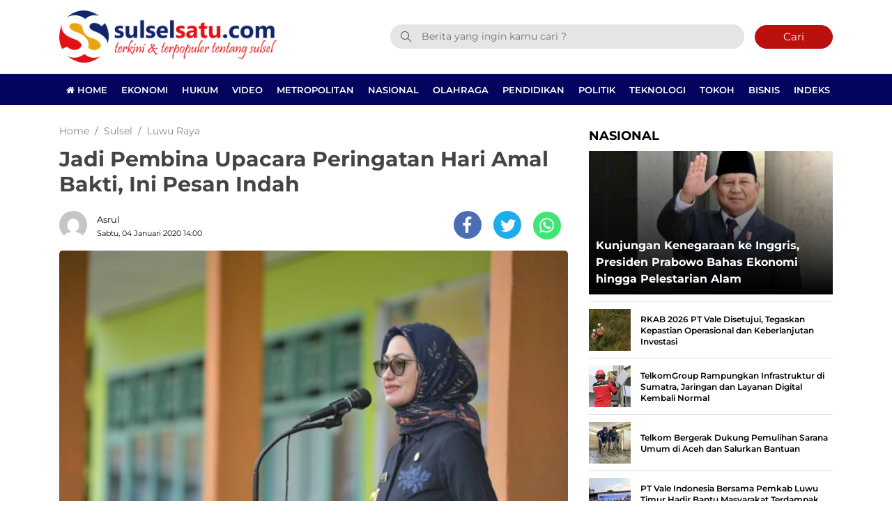

--- FILE ---
content_type: text/html; charset=UTF-8
request_url: https://www.sulselsatu.com/2020/01/04/sulsel/luwu-raya/jadi-pembina-upacara-peringatan-hari-amal-bakti-ini-pesan-indah.html
body_size: 12770
content:
<!DOCTYPE html> 
<html lang="id-ID"> 
<head>
<meta charset="utf-8">
<link rel="preload" href="https://cdn.sulselsatu.com/assets/desktop/css/styles.css?v=1.1.5" as="style" onload="this.rel='stylesheet'"> 
<link rel="preload" href="https://cdn.sulselsatu.com/assets/desktop/bootstrap/css/bootstrap.min.css" as="style" onload="this.rel='stylesheet'"> 
<link rel="preload" href="https://www.sulselsatu.com/assets/fonts/font-awesome.min.css" as="style" onload="this.rel='stylesheet'"> 
<link rel="preload" href="https://www.sulselsatu.com/assets/fonts/simple-line-icons.min.css" as="style" onload="this.rel='stylesheet'"> 
<link rel="preload" href="https://www.sulselsatu.com/assets/fonts/Simple-Line-Icons.woff2?v=2.4.0" as="font" type="font/woff2" crossorigin> 
<link rel="preload" href="https://www.sulselsatu.com/assets/fonts/fontawesome-webfont.woff2?v=4.7.0" as="font" type="font/woff2" crossorigin> 
<link rel="preload" href="https://cdn.sulselsatu.com/assets/desktop/js/jquery.min.js" as="script"> 
<link rel="preload" href="https://fonts.googleapis.com/css?family=Montserrat:300,400,500,600,700,800,900&display=swap" as="style" onload="this.rel='stylesheet'"> 
<link rel="preload" href="https://www.sulselsatu.com/media/cache/fvm/min/1765515325-css6e7ad341b0288dabd5947a2c9a8ca5283126886ee169ed97459afd8fd224f.css" as="style" media="all" /> 
<link rel="preload" href="https://www.sulselsatu.com/media/cache/fvm/min/1765515325-css9061352fdd3318c0aa56254d2ceda21fcdc3602f4d8535fc295bf941b2ed1.css" as="style" media="all" /> 
<link rel="preload" href="https://www.sulselsatu.com/media/cache/fvm/min/1765515325-css9439f25b145229935fff7f3c7ab6fdb4631bebf6b179a396ac757f0c991b4.css" as="style" media="all" /> 
<link rel="preload" href="https://www.sulselsatu.com/media/cache/fvm/min/1765515325-cssf5f818717111c3c744a597e2088f312f4f05c4feab5f51733384be2d4debf.css" as="style" media="all" /> 
<link rel="preload" href="https://www.sulselsatu.com/media/cache/fvm/min/1765515325-css166089c1c9bcd6e3eaf0034750c18b6bcd681cb53d387636a841594be1f52.css" as="style" media="all" /> 
<link rel="preload" href="https://www.sulselsatu.com/media/cache/fvm/min/1765515325-css0bc904c3590e961ea4378cee0fa6fd15302bd35512ed5efe1ac715ccc131d.css" as="style" media="all" /> 
<link rel="preload" href="https://www.sulselsatu.com/media/cache/fvm/min/1765515325-cssd8fdf90c07e9f7c33d747f6446f0473ec57f34bd91f569b2a4a0a2e43876d.css" as="style" media="all" /> 
<link rel="preload" href="https://www.sulselsatu.com/media/cache/fvm/min/1765515325-css2d6665141c068b5b99afa42839c7535902b07dc63648a0b1e94c2176d754b.css" as="style" media="all" /> 
<link rel="preload" href="https://www.sulselsatu.com/media/cache/fvm/min/1765515325-cssb7440bd58a4d5980b72980e88ad42722ab4bae06135c9ad17289a8db10ff6.css" as="style" media="all" />
<script data-cfasync="false">if(navigator.userAgent.match(/MSIE|Internet Explorer/i)||navigator.userAgent.match(/Trident\/7\..*?rv:11/i)){var href=document.location.href;if(!href.match(/[?&]iebrowser/)){if(href.indexOf("?")==-1){if(href.indexOf("#")==-1){document.location.href=href+"?iebrowser=1"}else{document.location.href=href.replace("#","?iebrowser=1#")}}else{if(href.indexOf("#")==-1){document.location.href=href+"&iebrowser=1"}else{document.location.href=href.replace("#","&iebrowser=1#")}}}}</script>
<script data-cfasync="false">class FVMLoader{constructor(e){this.triggerEvents=e,this.eventOptions={passive:!0},this.userEventListener=this.triggerListener.bind(this),this.delayedScripts={normal:[],async:[],defer:[]},this.allJQueries=[]}_addUserInteractionListener(e){this.triggerEvents.forEach(t=>window.addEventListener(t,e.userEventListener,e.eventOptions))}_removeUserInteractionListener(e){this.triggerEvents.forEach(t=>window.removeEventListener(t,e.userEventListener,e.eventOptions))}triggerListener(){this._removeUserInteractionListener(this),"loading"===document.readyState?document.addEventListener("DOMContentLoaded",this._loadEverythingNow.bind(this)):this._loadEverythingNow()}async _loadEverythingNow(){this._runAllDelayedCSS(),this._delayEventListeners(),this._delayJQueryReady(this),this._handleDocumentWrite(),this._registerAllDelayedScripts(),await this._loadScriptsFromList(this.delayedScripts.normal),await this._loadScriptsFromList(this.delayedScripts.defer),await this._loadScriptsFromList(this.delayedScripts.async),await this._triggerDOMContentLoaded(),await this._triggerWindowLoad(),window.dispatchEvent(new Event("wpr-allScriptsLoaded"))}_registerAllDelayedScripts(){document.querySelectorAll("script[type=fvmdelay]").forEach(e=>{e.hasAttribute("src")?e.hasAttribute("async")&&!1!==e.async?this.delayedScripts.async.push(e):e.hasAttribute("defer")&&!1!==e.defer||"module"===e.getAttribute("data-type")?this.delayedScripts.defer.push(e):this.delayedScripts.normal.push(e):this.delayedScripts.normal.push(e)})}_runAllDelayedCSS(){document.querySelectorAll("link[rel=fvmdelay]").forEach(e=>{e.setAttribute("rel","stylesheet")})}async _transformScript(e){return await this._requestAnimFrame(),new Promise(t=>{const n=document.createElement("script");let r;[...e.attributes].forEach(e=>{let t=e.nodeName;"type"!==t&&("data-type"===t&&(t="type",r=e.nodeValue),n.setAttribute(t,e.nodeValue))}),e.hasAttribute("src")?(n.addEventListener("load",t),n.addEventListener("error",t)):(n.text=e.text,t()),e.parentNode.replaceChild(n,e)})}async _loadScriptsFromList(e){const t=e.shift();return t?(await this._transformScript(t),this._loadScriptsFromList(e)):Promise.resolve()}_delayEventListeners(){let e={};function t(t,n){!function(t){function n(n){return e[t].eventsToRewrite.indexOf(n)>=0?"wpr-"+n:n}e[t]||(e[t]={originalFunctions:{add:t.addEventListener,remove:t.removeEventListener},eventsToRewrite:[]},t.addEventListener=function(){arguments[0]=n(arguments[0]),e[t].originalFunctions.add.apply(t,arguments)},t.removeEventListener=function(){arguments[0]=n(arguments[0]),e[t].originalFunctions.remove.apply(t,arguments)})}(t),e[t].eventsToRewrite.push(n)}function n(e,t){let n=e[t];Object.defineProperty(e,t,{get:()=>n||function(){},set(r){e["wpr"+t]=n=r}})}t(document,"DOMContentLoaded"),t(window,"DOMContentLoaded"),t(window,"load"),t(window,"pageshow"),t(document,"readystatechange"),n(document,"onreadystatechange"),n(window,"onload"),n(window,"onpageshow")}_delayJQueryReady(e){let t=window.jQuery;Object.defineProperty(window,"jQuery",{get:()=>t,set(n){if(n&&n.fn&&!e.allJQueries.includes(n)){n.fn.ready=n.fn.init.prototype.ready=function(t){e.domReadyFired?t.bind(document)(n):document.addEventListener("DOMContentLoaded2",()=>t.bind(document)(n))};const t=n.fn.on;n.fn.on=n.fn.init.prototype.on=function(){if(this[0]===window){function e(e){return e.split(" ").map(e=>"load"===e||0===e.indexOf("load.")?"wpr-jquery-load":e).join(" ")}"string"==typeof arguments[0]||arguments[0]instanceof String?arguments[0]=e(arguments[0]):"object"==typeof arguments[0]&&Object.keys(arguments[0]).forEach(t=>{delete Object.assign(arguments[0],{[e(t)]:arguments[0][t]})[t]})}return t.apply(this,arguments),this},e.allJQueries.push(n)}t=n}})}async _triggerDOMContentLoaded(){this.domReadyFired=!0,await this._requestAnimFrame(),document.dispatchEvent(new Event("DOMContentLoaded2")),await this._requestAnimFrame(),window.dispatchEvent(new Event("DOMContentLoaded2")),await this._requestAnimFrame(),document.dispatchEvent(new Event("wpr-readystatechange")),await this._requestAnimFrame(),document.wpronreadystatechange&&document.wpronreadystatechange()}async _triggerWindowLoad(){await this._requestAnimFrame(),window.dispatchEvent(new Event("wpr-load")),await this._requestAnimFrame(),window.wpronload&&window.wpronload(),await this._requestAnimFrame(),this.allJQueries.forEach(e=>e(window).trigger("wpr-jquery-load")),window.dispatchEvent(new Event("wpr-pageshow")),await this._requestAnimFrame(),window.wpronpageshow&&window.wpronpageshow()}_handleDocumentWrite(){const e=new Map;document.write=document.writeln=function(t){const n=document.currentScript,r=document.createRange(),i=n.parentElement;let a=e.get(n);void 0===a&&(a=n.nextSibling,e.set(n,a));const s=document.createDocumentFragment();r.setStart(s,0),s.appendChild(r.createContextualFragment(t)),i.insertBefore(s,a)}}async _requestAnimFrame(){return new Promise(e=>requestAnimationFrame(e))}static run(){const e=new FVMLoader(["keydown","mousemove","touchmove","touchstart","touchend","wheel"]);e._addUserInteractionListener(e)}}FVMLoader.run();</script>
<title>Jadi Pembina Upacara Peringatan Hari Amal Bakti, Ini Pesan Indah</title>
<meta name="viewport" content="width=device-width, initial-scale=1.0, shrink-to-fit=no">
<meta http-equiv="X-UA-Compatible" content="IE=edge">
<meta name="robots" content="index, follow" />
<meta name="googlebot-news" content="index,follow" />
<meta name="googlebot" content="index,follow" />
<meta name="yahoobot" content="index,follow" />
<meta name="title" content="Jadi Pembina Upacara Peringatan Hari Amal Bakti, Ini Pesan Indah" />
<meta name="author" content="Sulselsatu" lang="id">
<meta property="fb:app_id" content="327177332308719" />
<meta name="news_keywords" content="Bupati Luwu Utara, Hari Amal Bakti, Indah Putri Indriani" />
<meta name="keywords" content="Bupati Luwu Utara, Hari Amal Bakti, Indah Putri Indriani" itemprop="keywords" />
<meta name="pubdate" content="2020-01-04T14:00:06+08:00" itemprop="datePublished" />
<meta content="2020-01-04T14:00:06+08:00" itemprop="dateCreated" />
<script type="application/ld+json">
{"@context":"https://schema.org","@type":"WebPage","@id":"https://www.sulselsatu.com/2020/01/04/sulsel/luwu-raya/jadi-pembina-upacara-peringatan-hari-amal-bakti-ini-pesan-indah.html#webpage","headline":"Jadi Pembina Upacara Peringatan Hari Amal Bakti, Ini Pesan Indah","url":"https://www.sulselsatu.com/2020/01/04/sulsel/luwu-raya/jadi-pembina-upacara-peringatan-hari-amal-bakti-ini-pesan-indah.html","name":"Jadi Pembina Upacara Peringatan Hari Amal Bakti, Ini Pesan Indah","image":"https://cdn.sulselsatu.com/imageresize/assets/media/upload/2020/01/IMG-20200104-WA0010.jpg_facebook_true","thumbnailUrl":"https://cdn.sulselsatu.com/imageresize/assets/media/upload/2020/01/IMG-20200104-WA0010.jpg_facebook_true","datePublished":"2020-01-04T14:00:06+08:00","dateModified":"2020-01-04T14:01:36+08:00"}
</script>
<script type="application/ld+json">
{"@context":"https://schema.org","@type":"NewsArticle","headline":"Jadi Pembina Upacara Peringatan Hari Amal Bakti, Ini Pesan Indah","datePublished":"2020-01-04T14:00:06+08:00","dateModified":"2020-01-04T14:01:36+08:00","description":"SULSELSATU.com, LUWU UTARA &#8211; Kementerian Agama kabupaten Luwu Utara menggelar upacara bendera di MTSN Masamba, Jumat (3/1/2020).   Kegiatan tersebut dalam rangka memperingati Hari Amal Bakti ke-74.   Bupati Luwu Utara, Indah Putri Indriani selaku pembina upacara membacakan amanat Menteri Agama.   Ia menyampaikan bahwa hari ini, kita memperingati tonggak peristiwa penting yang mempunyai arti khusus ...","mainEntityOfPage":{"@type":"WebPage","@id":"https://www.sulselsatu.com/2020/01/04/sulsel/luwu-raya/jadi-pembina-upacara-peringatan-hari-amal-bakti-ini-pesan-indah.html#webpage"},"image":{"@type":"ImageObject","url":"https://cdn.sulselsatu.com/imageresize/assets/media/upload/2020/01/IMG-20200104-WA0010.jpg_facebook_true","width":600,"height":315,"caption":"Jadi Pembina Upacara Peringatan Hari Amal Bakti, Ini Pesan Indah"},"author":{"@type":"Person","name":"Asrul","url":"https://www.sulselsatu.com/author/asrul"},"publisher":{"@type":"Organization","name":"Sulselsatu","url":"https://www.sulselsatu.com/","sameAs":["https://www.instagram.com/sulselsatucom","https://www.youtube.com/sulselsatu","https://www.facebook.com/sulselsatuberita","https://twitter.com/sulselsatucom"],"logo":{"@type":"ImageObject","inLanguage":"id-ID","@id":"https://www.sulselsatu.com/#/schema/logo/image/","url":"https://cdn.sulselsatu.com/images/logo_amp.png","contentUrl":"https://cdn.sulselsatu.com/images/logo_amp.png","width":313,"height":75,"caption":"Sulselsatu"}}}
</script>
<meta name='robots' content='index, follow, max-image-preview:large' />
<meta name="description" content="SULSELSATU.com, LUWU UTARA - Kementerian Agama kabupaten Luwu Utara menggelar upacara bendera di MTSN Masamba, Jumat (3/1/2020). Kegiatan tersebut dalam" />
<link rel="canonical" href="https://www.sulselsatu.com/2020/01/04/sulsel/luwu-raya/jadi-pembina-upacara-peringatan-hari-amal-bakti-ini-pesan-indah.html" />
<meta property="og:locale" content="id_ID" />
<meta property="og:type" content="article" />
<meta property="og:title" content="Jadi Pembina Upacara Peringatan Hari Amal Bakti, Ini Pesan Indah" />
<meta property="og:description" content="SULSELSATU.com, LUWU UTARA - Kementerian Agama kabupaten Luwu Utara menggelar upacara bendera di MTSN Masamba, Jumat (3/1/2020). Kegiatan tersebut dalam" />
<meta property="og:url" content="https://www.sulselsatu.com/2020/01/04/sulsel/luwu-raya/jadi-pembina-upacara-peringatan-hari-amal-bakti-ini-pesan-indah.html" />
<meta property="og:site_name" content="Sulselsatu" />
<meta property="article:publisher" content="https://www.facebook.com/sulselsatuberita" />
<meta property="article:published_time" content="2020-01-04T06:00:06+00:00" />
<meta property="article:modified_time" content="2020-01-04T06:01:36+00:00" />
<meta property="og:image" content="https://cdn.sulselsatu.com/imageresize/assets/media/upload/2020/01/IMG-20200104-WA0010.jpg_facebook_true" />
<meta property="og:image:width" content="1024" />
<meta property="og:image:height" content="682" />
<meta property="og:image:type" content="image/jpeg" />
<meta name="author" content="Asrul" />
<meta name="twitter:card" content="summary_large_image" />
<meta name="twitter:creator" content="@sulsel_satu" />
<meta name="twitter:site" content="@sulsel_satu" />
<meta name="twitter:label1" content="Ditulis oleh" />
<meta name="twitter:data1" content="Asrul" />
<meta name="twitter:label2" content="Estimasi waktu membaca" />
<meta name="twitter:data2" content="1 menit" />
<script type="application/ld+json" class="yoast-schema-graph">{"@context":"https://schema.org","@graph":[{"@type":"NewsArticle","@id":"https://www.sulselsatu.com/2020/01/04/sulsel/luwu-raya/jadi-pembina-upacara-peringatan-hari-amal-bakti-ini-pesan-indah.html#article","isPartOf":{"@id":"https://www.sulselsatu.com/2020/01/04/sulsel/luwu-raya/jadi-pembina-upacara-peringatan-hari-amal-bakti-ini-pesan-indah.html"},"author":{"name":"Asrul","@id":"https://www.sulselsatu.com/#/schema/person/d9d4cebc785d7dede97df28abfe17be9"},"headline":"Jadi Pembina Upacara Peringatan Hari Amal Bakti, Ini Pesan Indah","datePublished":"2020-01-04T06:00:06+00:00","dateModified":"2020-01-04T06:01:36+00:00","mainEntityOfPage":{"@id":"https://www.sulselsatu.com/2020/01/04/sulsel/luwu-raya/jadi-pembina-upacara-peringatan-hari-amal-bakti-ini-pesan-indah.html"},"wordCount":149,"publisher":{"@id":"https://www.sulselsatu.com/#organization"},"image":{"@id":"https://www.sulselsatu.com/2020/01/04/sulsel/luwu-raya/jadi-pembina-upacara-peringatan-hari-amal-bakti-ini-pesan-indah.html#primaryimage"},"thumbnailUrl":"https://www.sulselsatu.com/assets/media/upload/2020/01/IMG-20200104-WA0010.jpg","keywords":["Bupati Luwu Utara","Hari Amal Bakti","Indah Putri Indriani"],"articleSection":["Luwu Raya"],"inLanguage":"id"},{"@type":"WebPage","@id":"https://www.sulselsatu.com/2020/01/04/sulsel/luwu-raya/jadi-pembina-upacara-peringatan-hari-amal-bakti-ini-pesan-indah.html","url":"https://www.sulselsatu.com/2020/01/04/sulsel/luwu-raya/jadi-pembina-upacara-peringatan-hari-amal-bakti-ini-pesan-indah.html","name":"Jadi Pembina Upacara Peringatan Hari Amal Bakti, Ini Pesan Indah","isPartOf":{"@id":"https://www.sulselsatu.com/#website"},"primaryImageOfPage":{"@id":"https://www.sulselsatu.com/2020/01/04/sulsel/luwu-raya/jadi-pembina-upacara-peringatan-hari-amal-bakti-ini-pesan-indah.html#primaryimage"},"image":{"@id":"https://www.sulselsatu.com/2020/01/04/sulsel/luwu-raya/jadi-pembina-upacara-peringatan-hari-amal-bakti-ini-pesan-indah.html#primaryimage"},"thumbnailUrl":"https://www.sulselsatu.com/assets/media/upload/2020/01/IMG-20200104-WA0010.jpg","datePublished":"2020-01-04T06:00:06+00:00","dateModified":"2020-01-04T06:01:36+00:00","description":"SULSELSATU.com, LUWU UTARA - Kementerian Agama kabupaten Luwu Utara menggelar upacara bendera di MTSN Masamba, Jumat (3/1/2020).   Kegiatan tersebut dalam","breadcrumb":{"@id":"https://www.sulselsatu.com/2020/01/04/sulsel/luwu-raya/jadi-pembina-upacara-peringatan-hari-amal-bakti-ini-pesan-indah.html#breadcrumb"},"inLanguage":"id","potentialAction":[{"@type":"ReadAction","target":["https://www.sulselsatu.com/2020/01/04/sulsel/luwu-raya/jadi-pembina-upacara-peringatan-hari-amal-bakti-ini-pesan-indah.html"]}]},{"@type":"ImageObject","inLanguage":"id","@id":"https://www.sulselsatu.com/2020/01/04/sulsel/luwu-raya/jadi-pembina-upacara-peringatan-hari-amal-bakti-ini-pesan-indah.html#primaryimage","url":"https://www.sulselsatu.com/assets/media/upload/2020/01/IMG-20200104-WA0010.jpg","contentUrl":"https://www.sulselsatu.com/assets/media/upload/2020/01/IMG-20200104-WA0010.jpg","width":1024,"height":682},{"@type":"BreadcrumbList","@id":"https://www.sulselsatu.com/2020/01/04/sulsel/luwu-raya/jadi-pembina-upacara-peringatan-hari-amal-bakti-ini-pesan-indah.html#breadcrumb","itemListElement":[{"@type":"ListItem","position":1,"name":"Sulselsatu","item":"https://www.sulselsatu.com/"},{"@type":"ListItem","position":2,"name":"Sulsel","item":"https://www.sulselsatu.com/rubrik/sulsel"},{"@type":"ListItem","position":3,"name":"Luwu Raya","item":"https://www.sulselsatu.com/rubrik/sulsel/luwu-raya"},{"@type":"ListItem","position":4,"name":"Jadi Pembina Upacara Peringatan Hari Amal Bakti, Ini Pesan Indah"}]},{"@type":"WebSite","@id":"https://www.sulselsatu.com/#website","url":"https://www.sulselsatu.com/","name":"Sulselsatu","description":"Terkini dan Terpopuler tentang Sulsel","publisher":{"@id":"https://www.sulselsatu.com/#organization"},"potentialAction":[{"@type":"SearchAction","target":{"@type":"EntryPoint","urlTemplate":"https://www.sulselsatu.com/?s={search_term_string}"},"query-input":{"@type":"PropertyValueSpecification","valueRequired":true,"valueName":"search_term_string"}}],"inLanguage":"id"},{"@type":"Organization","@id":"https://www.sulselsatu.com/#organization","name":"Sulselsatu","url":"https://www.sulselsatu.com/","logo":{"@type":"ImageObject","inLanguage":"id","@id":"https://www.sulselsatu.com/#/schema/logo/image/","url":"https://www.sulselsatu.com/assets/media/upload/2021/05/logo_amp.png","contentUrl":"https://www.sulselsatu.com/assets/media/upload/2021/05/logo_amp.png","width":313,"height":75,"caption":"Sulselsatu"},"image":{"@id":"https://www.sulselsatu.com/#/schema/logo/image/"},"sameAs":["https://www.facebook.com/sulselsatuberita","https://x.com/sulsel_satu","https://www.instagram.com/sulselsatu/","https://www.youtube.com/sulselsatu"]},{"@type":"Person","@id":"https://www.sulselsatu.com/#/schema/person/d9d4cebc785d7dede97df28abfe17be9","name":"Asrul","sameAs":["https://www.sulselsatu.com/"],"url":"https://www.sulselsatu.com/author/asrul"}]}</script>
<meta name="google-adsense-platform-account" content="ca-host-pub-2644536267352236">
<meta name="google-adsense-platform-domain" content="sitekit.withgoogle.com">
<link rel="canonical" href="https://www.sulselsatu.com/2020/01/04/sulsel/luwu-raya/jadi-pembina-upacara-peringatan-hari-amal-bakti-ini-pesan-indah.html">
<meta name="geo.placename" content="Indonesia">
<meta name="geo.region" content="ID-SN">
<meta name="geo.country" content="id">
<meta name="language" content="id">
<meta name="apple-mobile-web-app-capable" content="yes">
<meta name="theme-color" content="#03045e"> 
<style media="all">img:is([sizes="auto" i],[sizes^="auto," i]){contain-intrinsic-size:3000px 1500px}</style> 
<link rel='stylesheet' id='litespeed-cache-dummy-css' href='https://www.sulselsatu.com/media/cache/fvm/min/1765515325-css6e7ad341b0288dabd5947a2c9a8ca5283126886ee169ed97459afd8fd224f.css' type='text/css' media='all' /> 
<style id='classic-theme-styles-inline-css' type='text/css' media="all">/*! This file is auto-generated */ .wp-block-button__link{color:#fff;background-color:#32373c;border-radius:9999px;box-shadow:none;text-decoration:none;padding:calc(.667em + 2px) calc(1.333em + 2px);font-size:1.125em}.wp-block-file__button{background:#32373c;color:#fff;text-decoration:none}</style> 
<style id='global-styles-inline-css' type='text/css' media="all">:root{--wp--preset--aspect-ratio--square:1;--wp--preset--aspect-ratio--4-3:4/3;--wp--preset--aspect-ratio--3-4:3/4;--wp--preset--aspect-ratio--3-2:3/2;--wp--preset--aspect-ratio--2-3:2/3;--wp--preset--aspect-ratio--16-9:16/9;--wp--preset--aspect-ratio--9-16:9/16;--wp--preset--color--black:#000000;--wp--preset--color--cyan-bluish-gray:#abb8c3;--wp--preset--color--white:#ffffff;--wp--preset--color--pale-pink:#f78da7;--wp--preset--color--vivid-red:#cf2e2e;--wp--preset--color--luminous-vivid-orange:#ff6900;--wp--preset--color--luminous-vivid-amber:#fcb900;--wp--preset--color--light-green-cyan:#7bdcb5;--wp--preset--color--vivid-green-cyan:#00d084;--wp--preset--color--pale-cyan-blue:#8ed1fc;--wp--preset--color--vivid-cyan-blue:#0693e3;--wp--preset--color--vivid-purple:#9b51e0;--wp--preset--gradient--vivid-cyan-blue-to-vivid-purple:linear-gradient(135deg,rgba(6,147,227,1) 0%,rgb(155,81,224) 100%);--wp--preset--gradient--light-green-cyan-to-vivid-green-cyan:linear-gradient(135deg,rgb(122,220,180) 0%,rgb(0,208,130) 100%);--wp--preset--gradient--luminous-vivid-amber-to-luminous-vivid-orange:linear-gradient(135deg,rgba(252,185,0,1) 0%,rgba(255,105,0,1) 100%);--wp--preset--gradient--luminous-vivid-orange-to-vivid-red:linear-gradient(135deg,rgba(255,105,0,1) 0%,rgb(207,46,46) 100%);--wp--preset--gradient--very-light-gray-to-cyan-bluish-gray:linear-gradient(135deg,rgb(238,238,238) 0%,rgb(169,184,195) 100%);--wp--preset--gradient--cool-to-warm-spectrum:linear-gradient(135deg,rgb(74,234,220) 0%,rgb(151,120,209) 20%,rgb(207,42,186) 40%,rgb(238,44,130) 60%,rgb(251,105,98) 80%,rgb(254,248,76) 100%);--wp--preset--gradient--blush-light-purple:linear-gradient(135deg,rgb(255,206,236) 0%,rgb(152,150,240) 100%);--wp--preset--gradient--blush-bordeaux:linear-gradient(135deg,rgb(254,205,165) 0%,rgb(254,45,45) 50%,rgb(107,0,62) 100%);--wp--preset--gradient--luminous-dusk:linear-gradient(135deg,rgb(255,203,112) 0%,rgb(199,81,192) 50%,rgb(65,88,208) 100%);--wp--preset--gradient--pale-ocean:linear-gradient(135deg,rgb(255,245,203) 0%,rgb(182,227,212) 50%,rgb(51,167,181) 100%);--wp--preset--gradient--electric-grass:linear-gradient(135deg,rgb(202,248,128) 0%,rgb(113,206,126) 100%);--wp--preset--gradient--midnight:linear-gradient(135deg,rgb(2,3,129) 0%,rgb(40,116,252) 100%);--wp--preset--font-size--small:13px;--wp--preset--font-size--medium:20px;--wp--preset--font-size--large:36px;--wp--preset--font-size--x-large:42px;--wp--preset--spacing--20:0.44rem;--wp--preset--spacing--30:0.67rem;--wp--preset--spacing--40:1rem;--wp--preset--spacing--50:1.5rem;--wp--preset--spacing--60:2.25rem;--wp--preset--spacing--70:3.38rem;--wp--preset--spacing--80:5.06rem;--wp--preset--shadow--natural:6px 6px 9px rgba(0, 0, 0, 0.2);--wp--preset--shadow--deep:12px 12px 50px rgba(0, 0, 0, 0.4);--wp--preset--shadow--sharp:6px 6px 0px rgba(0, 0, 0, 0.2);--wp--preset--shadow--outlined:6px 6px 0px -3px rgba(255, 255, 255, 1), 6px 6px rgba(0, 0, 0, 1);--wp--preset--shadow--crisp:6px 6px 0px rgba(0, 0, 0, 1)}:where(.is-layout-flex){gap:.5em}:where(.is-layout-grid){gap:.5em}body .is-layout-flex{display:flex}.is-layout-flex{flex-wrap:wrap;align-items:center}.is-layout-flex>:is(*,div){margin:0}body .is-layout-grid{display:grid}.is-layout-grid>:is(*,div){margin:0}:where(.wp-block-columns.is-layout-flex){gap:2em}:where(.wp-block-columns.is-layout-grid){gap:2em}:where(.wp-block-post-template.is-layout-flex){gap:1.25em}:where(.wp-block-post-template.is-layout-grid){gap:1.25em}.has-black-color{color:var(--wp--preset--color--black)!important}.has-cyan-bluish-gray-color{color:var(--wp--preset--color--cyan-bluish-gray)!important}.has-white-color{color:var(--wp--preset--color--white)!important}.has-pale-pink-color{color:var(--wp--preset--color--pale-pink)!important}.has-vivid-red-color{color:var(--wp--preset--color--vivid-red)!important}.has-luminous-vivid-orange-color{color:var(--wp--preset--color--luminous-vivid-orange)!important}.has-luminous-vivid-amber-color{color:var(--wp--preset--color--luminous-vivid-amber)!important}.has-light-green-cyan-color{color:var(--wp--preset--color--light-green-cyan)!important}.has-vivid-green-cyan-color{color:var(--wp--preset--color--vivid-green-cyan)!important}.has-pale-cyan-blue-color{color:var(--wp--preset--color--pale-cyan-blue)!important}.has-vivid-cyan-blue-color{color:var(--wp--preset--color--vivid-cyan-blue)!important}.has-vivid-purple-color{color:var(--wp--preset--color--vivid-purple)!important}.has-black-background-color{background-color:var(--wp--preset--color--black)!important}.has-cyan-bluish-gray-background-color{background-color:var(--wp--preset--color--cyan-bluish-gray)!important}.has-white-background-color{background-color:var(--wp--preset--color--white)!important}.has-pale-pink-background-color{background-color:var(--wp--preset--color--pale-pink)!important}.has-vivid-red-background-color{background-color:var(--wp--preset--color--vivid-red)!important}.has-luminous-vivid-orange-background-color{background-color:var(--wp--preset--color--luminous-vivid-orange)!important}.has-luminous-vivid-amber-background-color{background-color:var(--wp--preset--color--luminous-vivid-amber)!important}.has-light-green-cyan-background-color{background-color:var(--wp--preset--color--light-green-cyan)!important}.has-vivid-green-cyan-background-color{background-color:var(--wp--preset--color--vivid-green-cyan)!important}.has-pale-cyan-blue-background-color{background-color:var(--wp--preset--color--pale-cyan-blue)!important}.has-vivid-cyan-blue-background-color{background-color:var(--wp--preset--color--vivid-cyan-blue)!important}.has-vivid-purple-background-color{background-color:var(--wp--preset--color--vivid-purple)!important}.has-black-border-color{border-color:var(--wp--preset--color--black)!important}.has-cyan-bluish-gray-border-color{border-color:var(--wp--preset--color--cyan-bluish-gray)!important}.has-white-border-color{border-color:var(--wp--preset--color--white)!important}.has-pale-pink-border-color{border-color:var(--wp--preset--color--pale-pink)!important}.has-vivid-red-border-color{border-color:var(--wp--preset--color--vivid-red)!important}.has-luminous-vivid-orange-border-color{border-color:var(--wp--preset--color--luminous-vivid-orange)!important}.has-luminous-vivid-amber-border-color{border-color:var(--wp--preset--color--luminous-vivid-amber)!important}.has-light-green-cyan-border-color{border-color:var(--wp--preset--color--light-green-cyan)!important}.has-vivid-green-cyan-border-color{border-color:var(--wp--preset--color--vivid-green-cyan)!important}.has-pale-cyan-blue-border-color{border-color:var(--wp--preset--color--pale-cyan-blue)!important}.has-vivid-cyan-blue-border-color{border-color:var(--wp--preset--color--vivid-cyan-blue)!important}.has-vivid-purple-border-color{border-color:var(--wp--preset--color--vivid-purple)!important}.has-vivid-cyan-blue-to-vivid-purple-gradient-background{background:var(--wp--preset--gradient--vivid-cyan-blue-to-vivid-purple)!important}.has-light-green-cyan-to-vivid-green-cyan-gradient-background{background:var(--wp--preset--gradient--light-green-cyan-to-vivid-green-cyan)!important}.has-luminous-vivid-amber-to-luminous-vivid-orange-gradient-background{background:var(--wp--preset--gradient--luminous-vivid-amber-to-luminous-vivid-orange)!important}.has-luminous-vivid-orange-to-vivid-red-gradient-background{background:var(--wp--preset--gradient--luminous-vivid-orange-to-vivid-red)!important}.has-very-light-gray-to-cyan-bluish-gray-gradient-background{background:var(--wp--preset--gradient--very-light-gray-to-cyan-bluish-gray)!important}.has-cool-to-warm-spectrum-gradient-background{background:var(--wp--preset--gradient--cool-to-warm-spectrum)!important}.has-blush-light-purple-gradient-background{background:var(--wp--preset--gradient--blush-light-purple)!important}.has-blush-bordeaux-gradient-background{background:var(--wp--preset--gradient--blush-bordeaux)!important}.has-luminous-dusk-gradient-background{background:var(--wp--preset--gradient--luminous-dusk)!important}.has-pale-ocean-gradient-background{background:var(--wp--preset--gradient--pale-ocean)!important}.has-electric-grass-gradient-background{background:var(--wp--preset--gradient--electric-grass)!important}.has-midnight-gradient-background{background:var(--wp--preset--gradient--midnight)!important}.has-small-font-size{font-size:var(--wp--preset--font-size--small)!important}.has-medium-font-size{font-size:var(--wp--preset--font-size--medium)!important}.has-large-font-size{font-size:var(--wp--preset--font-size--large)!important}.has-x-large-font-size{font-size:var(--wp--preset--font-size--x-large)!important}:where(.wp-block-post-template.is-layout-flex){gap:1.25em}:where(.wp-block-post-template.is-layout-grid){gap:1.25em}:where(.wp-block-columns.is-layout-flex){gap:2em}:where(.wp-block-columns.is-layout-grid){gap:2em}:root :where(.wp-block-pullquote){font-size:1.5em;line-height:1.6}</style> 
<script type="text/javascript" src="https://www.googletagmanager.com/gtag/js?id=GT-MR8GX75" id="google_gtagjs-js" async></script>
<script type="text/javascript" id="google_gtagjs-js-after">
/* <![CDATA[ */
window.dataLayer = window.dataLayer || [];function gtag(){dataLayer.push(arguments);}
gtag("set","linker",{"domains":["www.sulselsatu.com"]});
gtag("js", new Date());
gtag("set", "developer_id.dZTNiMT", true);
gtag("config", "GT-MR8GX75");
/* ]]> */
</script>
<link rel="amphtml" href="https://www.sulselsatu.com/2020/01/04/sulsel/luwu-raya/jadi-pembina-upacara-peringatan-hari-amal-bakti-ini-pesan-indah.html/amp"> 
<link rel="android-touch-icon" href="https://cdn.sulselsatu.com//images/logo__bm.png?v=1.0.0" /> 
<link rel="shortcut icon" href="https://cdn.sulselsatu.com/images/logo__bm.png?v=1.0.0"> 
<link rel="shortcut icon" href="https://cdn.sulselsatu.com/images/ico/favicon.ico" type="image/x-icon" /> 
<link rel="manifest" href="/manifest.json"> 
<link rel="mask-icon" href="/safari-pinned-tab.svg" color="#03045e"> 
<link rel="manifest" href="https://www.sulselsatu.com/manifest.json" /> 
<link rel="stylesheet" href="https://www.sulselsatu.com/media/cache/fvm/min/1765515325-css9061352fdd3318c0aa56254d2ceda21fcdc3602f4d8535fc295bf941b2ed1.css" media="all"> 
<link rel="stylesheet" href="https://www.sulselsatu.com/media/cache/fvm/min/1765515325-css9439f25b145229935fff7f3c7ab6fdb4631bebf6b179a396ac757f0c991b4.css" media="all"> 
<link rel="stylesheet" href="https://www.sulselsatu.com/media/cache/fvm/min/1765515325-cssf5f818717111c3c744a597e2088f312f4f05c4feab5f51733384be2d4debf.css" media="all"> 
<link rel="stylesheet" href="https://www.sulselsatu.com/media/cache/fvm/min/1765515325-css166089c1c9bcd6e3eaf0034750c18b6bcd681cb53d387636a841594be1f52.css" media="all"> 
<link rel="stylesheet" href="https://www.sulselsatu.com/media/cache/fvm/min/1765515325-css0bc904c3590e961ea4378cee0fa6fd15302bd35512ed5efe1ac715ccc131d.css" media="all"> 
<link rel="stylesheet" href="https://www.sulselsatu.com/media/cache/fvm/min/1765515325-cssd8fdf90c07e9f7c33d747f6446f0473ec57f34bd91f569b2a4a0a2e43876d.css" media="all"> 
<link rel="stylesheet" href="https://www.sulselsatu.com/media/cache/fvm/min/1765515325-css2d6665141c068b5b99afa42839c7535902b07dc63648a0b1e94c2176d754b.css" media="all"> 
<script>
var adsurl  = "https://ads.sulselsatu.com/";
var baseurl = "https://www.sulselsatu.com/";
</script>
<script src="https://cdn.sulselsatu.com/assets/desktop/js/jquery.min.js"></script>
<script src="https://ads.sulselsatu.com/assets/ads_client.js"></script>
<link rel="stylesheet" href="https://www.sulselsatu.com/media/cache/fvm/min/1765515325-cssb7440bd58a4d5980b72980e88ad42722ab4bae06135c9ad17289a8db10ff6.css" media="all"> 
<script async src="https://www.googletagmanager.com/gtag/js?id=G-48ERPCH5GV"></script>
<script>
window.dataLayer = window.dataLayer || [];
function gtag(){dataLayer.push(arguments);}
gtag('js', new Date());
gtag('config', 'UA-107220890-1', {"anonymize_ip":true});
gtag('config', 'G-48ERPCH5GV');
</script>
<script async src="https://pagead2.googlesyndication.com/pagead/js/adsbygoogle.js"></script>
<script>
(adsbygoogle = window.adsbygoogle || []).push({
google_ad_client: "ca-pub-7932812897613181",
enable_page_level_ads: true
});
</script>
<script async src="https://securepubads.g.doubleclick.net/tag/js/gpt.js"></script>
<script>
window.googletag = window.googletag || {cmd: []};
googletag.cmd.push(function() {
googletag.defineSlot('/136242428/sulselsatu_center_ads_1', [[300, 250], [336, 280]], 'div-gpt-ad-1672907890778-0').addService(googletag.pubads());
googletag.defineSlot('/21681758488/Home_Sulselsatu_Center_Ads_1', [[336, 280], [300, 250]], 'div-gpt-ad-1672909595690-0').addService(googletag.pubads());
googletag.pubads().enableSingleRequest();
googletag.pubads().collapseEmptyDivs();
googletag.enableServices();
});
</script>
</head>
<body> <div class="progress"> <div class="progress-bar" aria-valuenow="0" aria-valuemax="100"></div> </div> <header> <div class="container"> <div class="head-top"> <div class="row align-items-center"> <div class="col-5"> <div class="logo-head"><a href="https://www.sulselsatu.com/" title="Home"><img class="img-fluid" alt="Logo Sulselsatu" src="https://cdn.sulselsatu.com/assets/desktop/img/ss-main-logo.png"></a></div> </div> <div class="col-7"> <form class="form-search" action="https://www.sulselsatu.com/"> <i class="icon-magnifier"></i> <input class="form-control text-search" name="s" type="text" value="" placeholder="Berita yang ingin kamu cari ?"><button class="btn btn-danger btn-sm" type="submit">Cari</button> </form> </div> </div> </div> </div> <div class="head-bottom mt-3"> <div class="container"> <ul class="nav menu-nofixed"> <li class="nav-item"> <a href="https://www.sulselsatu.com/" title="Home"><i class="fa fa-home"></i> Home</a> </li> <li class="nav-item"><a href="https://www.sulselsatu.com/rubrik/ekonomi" title="Ekonomi">Ekonomi</a></li> <li class="nav-item"><a href="https://www.sulselsatu.com/rubrik/hukum" title="Hukum">Hukum</a></li> <li class="nav-item"><a href="https://www.sulselsatu.com/rubrik/video" title="Video">Video</a></li> <li class="nav-item"><a href="https://www.sulselsatu.com/rubrik/mertopolitan" title="Metropolitan">Metropolitan</a></li> <li class="nav-item"><a href="https://www.sulselsatu.com/rubrik/nasional" title="Nasional">Nasional</a></li> <li class="nav-item"><a href="https://www.sulselsatu.com/rubrik/olahraga" title="Olahraga">Olahraga</a></li> <li class="nav-item"><a href="https://www.sulselsatu.com/rubrik/pendidikan" title="Pendidikan">Pendidikan</a></li> <li class="nav-item"><a href="https://www.sulselsatu.com/rubrik/politik" title="Politik">Politik</a></li> <li class="nav-item"><a href="https://www.sulselsatu.com/rubrik/teknologi" title="Teknologi">Teknologi</a></li> <li class="nav-item"><a href="https://www.sulselsatu.com/rubrik/tokoh" title="Tokoh">Tokoh</a></li> <li class="nav-item"><a href="https://www.sulselsatu.com/rubrik/bisnis" title="Bisnis">Bisnis</a></li> <li class="nav-item"><a href="https://www.sulselsatu.com/indeks" title="Indeks">Indeks</a></li> </ul> </div> </div> <div class="p-2 menu-fixed nav-up"> <div class="container"> <div class="row align-items-center"> <div class="col-1"><a href="https://www.sulselsatu.com/" title="Home"><img alt="Logo Small Sulselsatu" src="https://cdn.sulselsatu.com/assets/desktop/img/ss-logo-only.png" height="30px"></a></div> <div class="col-11"> <ul class="nav menu-nofixed"> <li class="nav-item"><a href="https://www.sulselsatu.com/rubrik/ekonomi" title="Ekonomi">Ekonomi</a></li> <li class="nav-item"><a href="https://www.sulselsatu.com/rubrik/hukum" title="Hukum">Hukum</a></li> <li class="nav-item"><a href="https://www.sulselsatu.com/rubrik/video" title="Video">Video</a></li> <li class="nav-item"><a href="https://www.sulselsatu.com/rubrik/mertopolitan" title="Metropolitan">Metropolitan</a></li> <li class="nav-item"><a href="https://www.sulselsatu.com/rubrik/nasional" title="Nasional">Nasional</a></li> <li class="nav-item"><a href="https://www.sulselsatu.com/rubrik/olahraga" title="Olahraga">Olahraga</a></li> <li class="nav-item"><a href="https://www.sulselsatu.com/rubrik/pendidikan" title="Pendidikan">Pendidikan</a></li> <li class="nav-item"><a href="https://www.sulselsatu.com/rubrik/politik" title="Politik">Politik</a></li> <li class="nav-item"><a href="https://www.sulselsatu.com/rubrik/teknologi" title="Teknologi">Teknologi</a></li> <li class="nav-item"><a href="https://www.sulselsatu.com/rubrik/tokoh" title="Tokoh">Tokoh</a></li> <li class="nav-item"><a href="https://www.sulselsatu.com/rubrik/bisnis" title="Bisnis">Bisnis</a></li> <li class="nav-item"><a href="https://www.sulselsatu.com/indeks" title="Indeks">Indeks</a></li> </ul> </div> </div> </div> </div> </header><div id="bottom-menu-article-desktop"></div> 
<script>AdsNaum("bottom-menu-article-desktop")</script>
<div id="main"> <input type="hidden" id="link-url" value="https://www.sulselsatu.com/2020/01/04/sulsel/luwu-raya/jadi-pembina-upacara-peringatan-hari-amal-bakti-ini-pesan-indah.html" /> <input type="hidden" id="link-title" value="Jadi Pembina Upacara Peringatan Hari Amal Bakti, Ini Pesan Indah" /> <div class="container"> <div class="row"> <div class="col-8"> <div class="content-article hentry"> <ol class="breadcrumb" itemscope itemtype="http://schema.org/BreadcrumbList"> <li class="breadcrumb-item" itemprop="itemListElement" itemscope itemtype="http://schema.org/ListItem"> <a itemtype="http://schema.org/Thing" itemprop="item" title="Home" href="https://www.sulselsatu.com/"> <span itemprop="name">Home</span> </a> 
<meta itemprop="position" content="1" /> </li> <li class="breadcrumb-item" itemprop="itemListElement" itemscope itemtype="http://schema.org/ListItem"> <a itemtype="http://schema.org/Thing" itemprop="item" href="https://www.sulselsatu.com/rubrik/sulsel" title="Sulsel"> <span itemprop="name">Sulsel</span> </a> 
<meta itemprop="position" content="2" /> </li> <li class="breadcrumb-item" itemprop="itemListElement" itemscope itemtype="http://schema.org/ListItem"> <a itemtype="http://schema.org/Thing" itemprop="item" href="https://www.sulselsatu.com/rubrik/sulsel/luwu-raya" title="Luwu Raya"> <span itemprop="name">Luwu Raya</span> </a> 
<meta itemprop="position" content="3" /> </li> </ol> <h1 class="entry-title">Jadi Pembina Upacara Peringatan Hari Amal Bakti, Ini Pesan Indah</h1> <div class="author d-inline-block"> <a class="avatar-image" href="https://www.sulselsatu.com/author/asrul" title="Asrul"><img src="https://secure.gravatar.com/avatar/b38b49358cd3e4784a96e0c423749667d471e01dd7fa6945f87fcb5b605ab203?s=96&d=mm&r=g" alt="Asrul"></a> <div class="author-name-date"><span class="author-name"><a href="https://www.sulselsatu.com/author/asrul" title="Asrul">Asrul<br></a></span> <p class="date">Sabtu, 04 Januari 2020 14:00</p> </div> </div> <div class="share-content d-inline-block"> <ul class="list-unstyled"> <li class="share share-facebook"><a href="#"><i class="fa fa-facebook"></i></a></li> <li class="share share-twitter"><a href="#"><i class="fa fa-twitter"></i></a></li> <li class="share share-whatsapp"><a href="#"><i class="fa fa-whatsapp"></i></a></li> </ul> </div> <figure class="figure"><img class="img-fluid figure-img" src="https://cdn.sulselsatu.com/imageresize/assets/media/upload/2020/01/IMG-20200104-WA0010.jpg&width=640&height=360" alt="istimewa"> <figcaption class="figure-caption">istimewa</figcaption> </figure> <div class="article entry-content"> <div><strong>SULSELSATU.com, LUWU UTARA</strong> &#8211; Kementerian Agama kabupaten Luwu Utara menggelar upacara bendera di MTSN Masamba, Jumat (3/1/2020).</div> <div> </div> <div>Kegiatan tersebut dalam rangka memperingati Hari Amal Bakti ke-74.</div> <div> </div> <div>Bupati Luwu Utara, Indah Putri Indriani selaku pembina upacara membacakan amanat Menteri Agama.</div> <div> </div> <div>Ia menyampaikan bahwa hari ini, kita memperingati tonggak peristiwa penting yang mempunyai arti khusus bagi bangsa Indonesia.</div> <div> </div> <div>&#8220;Rasa syukur kita kepada Allah SWT, Tuhan Yang Maha Esa, dan penghargaan terhadap jasa-jasa para perintis dan pendiri Kementerian Agama. Kita semua bisa berdiri di tempat ini, tidak lepas dari perjuangan dan pengorbanan generasi terdahulu,&#8221; kata Indah.</div> <div> </div> <div>Selanjutnya, pada kesempatan ini Indah menyampaikan terima kasih dan apresiasi kepada seluruh mitra kerja Kementerian Agama, terutama DPR-RI dan DPD-RI, BPK, Kementerian/Lembaga Pemerintah non Kementerian, para Gubernur dan Bupati/Wali Kota se-Indonesia, majelis-majelis agama, organisasi kemasyarakatan, lembaga dakwah, serta rekan-rekan media.</div> <div> </div> <div><span style="font-size: 8pt">Editor: Kink Kusuma Rein</span></div> <p>Cek berita dan artikel yang lain di <a href="https://news.google.com/publications/CAAqBwgKMO-kgQswzOP8Ag?ceid=ID:en&oc=3" target="_blank" title="Google News Sulselsatu">Google News</a></p><div class="citizen-info">Yuk berbagi informasi tentang Sulawesi Selatan dengan join di group whatsapp : <a href="http://bit.ly/citizen-journalism-ss" target="_blank" title="Citizen Journalism Sulsel">Citizen Journalism Sulsel</a></div> <div id="article-end-paragraph-desktop-1"></div> 
<script>AdsNaum("article-end-paragraph-desktop-1")</script>
</div> <div class="tag-list"> <ul class="list-unstyled"> <li><a title="Bupati Luwu Utara" href="https://www.sulselsatu.com/topik/bupati-luwu-utara">#Bupati Luwu Utara</a></li><li><a title="Hari Amal Bakti" href="https://www.sulselsatu.com/topik/hari-amal-bakti">#Hari Amal Bakti</a></li><li><a title="Indah Putri Indriani" href="https://www.sulselsatu.com/topik/indah-putri-indriani">#Indah Putri Indriani</a></li> </ul> </div> <div class="wrapper text-left"> <div class="name"> <p><i class="icon-social-youtube"></i>&nbsp;Youtube Sulselsatu</p> </div> <div id="yt-article" class="mt-2"></div> 
<script src="https://cdn.sulselsatu.com/assets/plugins/youtube/iframe.js"></script>
</div> <div class="comment wrapper"> <div class="name"> <p><i class="icon-bubble"></i>&nbsp;Komentar</p> </div> <div class="w-100"> <div id="fb-root"></div> 
<script async defer crossorigin="anonymous" src="https://connect.facebook.net/id_ID/sdk.js#xfbml=1&version=v10.0&appId=327177332308719&autoLogAppEvents=1" nonce="E3AMfbJW"></script>
<div class="fb-comments" data-width="100%" data-href="https://www.sulselsatu.com/2020/01/04/sulsel/luwu-raya/jadi-pembina-upacara-peringatan-hari-amal-bakti-ini-pesan-indah.html" data-numposts="7" style="margin-top:15px;"></div> 
<style media="all">.fb_iframe_widget_fluid_desktop iframe{width:100%!important}</style> </div> </div> <div id="article-end-paragraph-desktop-2"></div> 
<script>AdsNaum("article-end-paragraph-desktop-2")</script>
<div class="wrapper mt-4"> <div class="name"> <p><i class="icon-list"></i>&nbsp;Terbaru</p> </div> <div class="item-terbaru"> <div class="fl-group"> <div class="fl-left thumbnail"> <a href="https://www.sulselsatu.com/2026/01/21/sulsel/hari-bakti-imigrasi-ke-76-tasming-hamid-tekankan-pelayanan-dan-kedaulatan.html" title="Hari Bakti Imigrasi ke-76, Tasming Hamid Tekankan Pelayanan dan Kedaulatan"> <img alt="Hari Bakti Imigrasi ke-76, Tasming Hamid Tekankan Pelayanan dan Kedaulatan" class="lazyload" src="https://cdn.sulselsatu.com/images/default-feed-dekstop.jpg" data-src="https://cdn.sulselsatu.com/imageresize/assets/media/upload/2026/01/427c8d63-e8ed-4797-b6d9-a92de3c51ea2.jpeg&width=200&height=112"> </a> </div> <div class="fl-left options"> <div class="category-date"> <a href="https://www.sulselsatu.com/rubrik/sulsel" title="Sulsel">Sulsel</a><span class="date ml-2">21 Januari 2026 10:41</span> </div> <a class="title" href="https://www.sulselsatu.com/2026/01/21/sulsel/hari-bakti-imigrasi-ke-76-tasming-hamid-tekankan-pelayanan-dan-kedaulatan.html" title="Hari Bakti Imigrasi ke-76, Tasming Hamid Tekankan Pelayanan dan Kedaulatan">Hari Bakti Imigrasi ke-76, Tasming Hamid Tekankan Pelayanan dan Kedaulatan</a> <div class="description">SULSELSATU.com, PAREPARE &#8211; Wali Kota Parepare, Tasming Hamid, menyampaikan ucapan Selamat Hari Bhakti Imigrasi ke-76 kepada seluruh jajaran Imig...</div> </div> </div> </div> <div class="item-terbaru"> <div class="fl-group"> <div class="fl-left thumbnail"> <a href="https://www.sulselsatu.com/2026/01/20/news/update-proyek-dan-hilirisasi-dalam-rdp-dpr-komisi-xii-pt-vale-indonesia-jelaskan-kepatuhan-dan-kepastian-operasional.html" title="Update Proyek dan Hilirisasi dalam RDP DPR KomisI XII, PT Vale Indonesia Jelaskan Kepatuhan dan Kepastian Operasional"> <img alt="Update Proyek dan Hilirisasi dalam RDP DPR KomisI XII, PT Vale Indonesia Jelaskan Kepatuhan dan Kepastian Operasional" class="lazyload" src="https://cdn.sulselsatu.com/images/default-feed-dekstop.jpg" data-src="https://cdn.sulselsatu.com/imageresize/assets/media/upload/2026/01/WhatsApp-Image-2026-01-20-at-10.05.18-AM.jpg&width=200&height=112"> </a> </div> <div class="fl-left options"> <div class="category-date"> <a href="https://www.sulselsatu.com/rubrik/news" title="News">News</a><span class="date ml-2">20 Januari 2026 21:15</span> </div> <a class="title" href="https://www.sulselsatu.com/2026/01/20/news/update-proyek-dan-hilirisasi-dalam-rdp-dpr-komisi-xii-pt-vale-indonesia-jelaskan-kepatuhan-dan-kepastian-operasional.html" title="Update Proyek dan Hilirisasi dalam RDP DPR KomisI XII, PT Vale Indonesia Jelaskan Kepatuhan dan Kepastian Operasional">Update Proyek dan Hilirisasi dalam RDP DPR KomisI XII, PT Vale Indonesia Jelaskan Kepatuhan dan Kepastian Operasional</a> <div class="description">Perusahaan pertambangan nikel berkelanjutan, PT Vale Indonesia Tbk (PT Vale) menghadiri undangan Rapat Dengar Pendapat (RDP) bersama Komisi XII DPR RI...</div> </div> </div> </div> <div class="item-terbaru"> <div class="fl-group"> <div class="fl-left thumbnail"> <a href="https://www.sulselsatu.com/2026/01/20/video/video-aksi-cepat-warga-kolaka-timur-dobrak-pintu-kos-demi-bantu-tetangganya.html" title="VIDEO: Aksi Cepat Warga Kolaka Timur, Dobrak Pintu Kos Demi Bantu Tetangganya"> <img alt="VIDEO: Aksi Cepat Warga Kolaka Timur, Dobrak Pintu Kos Demi Bantu Tetangganya" class="lazyload" src="https://cdn.sulselsatu.com/images/default-feed-dekstop.jpg" data-src="https://cdn.sulselsatu.com/imageresize/assets/media/upload/2026/01/TEMPLATE-BERITA-copy2-1.jpg&width=200&height=112"> </a> </div> <div class="fl-left options"> <div class="category-date"> <a href="https://www.sulselsatu.com/rubrik/video" title="Video">Video</a><span class="date ml-2">20 Januari 2026 21:07</span> </div> <a class="title" href="https://www.sulselsatu.com/2026/01/20/video/video-aksi-cepat-warga-kolaka-timur-dobrak-pintu-kos-demi-bantu-tetangganya.html" title="VIDEO: Aksi Cepat Warga Kolaka Timur, Dobrak Pintu Kos Demi Bantu Tetangganya">VIDEO: Aksi Cepat Warga Kolaka Timur, Dobrak Pintu Kos Demi Bantu Tetangganya</a> <div class="description">SULSELSATU.com – Kepedulian warga di Kabupaten Kolaka Timur patut diapresiasi. Sejumlah warga terpaksa mendobrak pintu sebuah kamar kos setelah mera...</div> </div> </div> </div> <div id="article-end-paragraph-desktop-3"></div>
<script>AdsNaum("article-end-paragraph-desktop-3")</script>
<div class="item-terbaru"> <div class="fl-group"> <div class="fl-left thumbnail"> <a href="https://www.sulselsatu.com/2026/01/20/makassar/jne-resmi-jadi-official-logistics-partner-konser-dua-delapan-padi-reborn-2026.html" title="JNE Resmi Jadi Official Logistics Partner Konser &ldquo;Dua Delapan&rdquo; Padi Reborn 2026"> <img alt="JNE Resmi Jadi Official Logistics Partner Konser &ldquo;Dua Delapan&rdquo; Padi Reborn 2026" class="lazyload" src="https://cdn.sulselsatu.com/images/default-feed-dekstop.jpg" data-src="https://cdn.sulselsatu.com/imageresize/assets/media/upload/2026/01/968f32a8-cb83-4112-a10e-9a8e1968f319.jpeg&width=200&height=112"> </a> </div> <div class="fl-left options"> <div class="category-date"> <a href="https://www.sulselsatu.com/rubrik/makassar" title="Makassar">Makassar</a><span class="date ml-2">20 Januari 2026 20:45</span> </div> <a class="title" href="https://www.sulselsatu.com/2026/01/20/makassar/jne-resmi-jadi-official-logistics-partner-konser-dua-delapan-padi-reborn-2026.html" title="JNE Resmi Jadi Official Logistics Partner Konser &ldquo;Dua Delapan&rdquo; Padi Reborn 2026">JNE Resmi Jadi Official Logistics Partner Konser “Dua Delapan” Padi Reborn 2026</a> <div class="description">SULSELSATU.com, MAKASSAR &#8211; JNE kembali menunjukkan dukungannya terhadap industri musik tanah air dengan menjadi Official Logistics Partner untuk...</div> </div> </div> </div> <div class="text-center p-2"> <a href="https://www.sulselsatu.com/indeks" title="indeks berita" class="w-100 btn btn-primary btn-sm btn-indeks" role="button">Indeks Berita</a> </div> </div> </div> </div> <div class="col-4"> <div class="mt-0"> <div id="right-1-article"></div> 
<script>AdsNaum("right-1-article")</script>
</div> <div class="wrapper mt-3"> <div class="box-1"> <div class="name"><a title="Nasional" href="https://www.sulselsatu.com/rubrik/nasional">Nasional</a></div> <div class="image-big mt-2 pb-2"> <a class="article-link" href="https://www.sulselsatu.com/2026/01/18/nasional/kunjungan-kenegaraan-ke-inggris-presiden-prabowo-bahas-ekonomi-hingga-pelestarian-alam.html" title="Kunjungan Kenegaraan ke Inggris, Presiden Prabowo Bahas Ekonomi hingga Pelestarian Alam"> <img class="w-100 lazyload" alt="Kunjungan Kenegaraan ke Inggris, Presiden Prabowo Bahas Ekonomi hingga Pelestarian Alam" src="https://cdn.sulselsatu.com/images/default-box1-large-dekstop.jpg" data-src="https://cdn.sulselsatu.com/imageresize/assets/media/upload/2025/02/prabowo.jpg&width=300&height=170"> </a> <div class="article-caption"> <a title="Kunjungan Kenegaraan ke Inggris, Presiden Prabowo Bahas Ekonomi hingga Pelestarian Alam" href="https://www.sulselsatu.com/2026/01/18/nasional/kunjungan-kenegaraan-ke-inggris-presiden-prabowo-bahas-ekonomi-hingga-pelestarian-alam.html">Kunjungan Kenegaraan ke Inggris, Presiden Prabowo Bahas Ekonomi hingga Pelestarian Alam</a> </div> </div> <ul class="list-box-1 list-unstyled"> <li class="item-box"> <div class="thumbnail"><a title="RKAB 2026 PT Vale Disetujui, Tegaskan Kepastian Operasional dan Keberlanjutan Investasi" href="https://www.sulselsatu.com/2026/01/15/nasional/rkab-2026-pt-vale-disetujui-tegaskan-kepastian-operasional-dan-keberlanjutan-investasi.html"><img alt="RKAB 2026 PT Vale Disetujui, Tegaskan Kepastian Operasional dan Keberlanjutan Investasi" class="lazyload" src="https://cdn.sulselsatu.com/images/default-box1-small-dekstop.jpg" data-src="https://cdn.sulselsatu.com/imageresize/assets/media/upload/2026/01/vale_2025_morowali_433.jpg&width=60&height=60"></a></div> <div class="options"><a title="RKAB 2026 PT Vale Disetujui, Tegaskan Kepastian Operasional dan Keberlanjutan Investasi" href="https://www.sulselsatu.com/2026/01/15/nasional/rkab-2026-pt-vale-disetujui-tegaskan-kepastian-operasional-dan-keberlanjutan-investasi.html">RKAB 2026 PT Vale Disetujui, Tegaskan Kepastian Operasional dan Keberlanjutan Investasi</a></div> </li> <li class="item-box"> <div class="thumbnail"><a title="TelkomGroup Rampungkan Infrastruktur di Sumatra, Jaringan dan Layanan Digital Kembali Normal" href="https://www.sulselsatu.com/2026/01/09/nasional/telkomgroup-rampungkan-infrastruktur-di-sumatra-jaringan-dan-layanan-digital-kembali-normal.html"><img alt="TelkomGroup Rampungkan Infrastruktur di Sumatra, Jaringan dan Layanan Digital Kembali Normal" class="lazyload" src="https://cdn.sulselsatu.com/images/default-box1-small-dekstop.jpg" data-src="https://cdn.sulselsatu.com/imageresize/assets/media/upload/2026/01/IMG-20260109-WA0015.jpg&width=60&height=60"></a></div> <div class="options"><a title="TelkomGroup Rampungkan Infrastruktur di Sumatra, Jaringan dan Layanan Digital Kembali Normal" href="https://www.sulselsatu.com/2026/01/09/nasional/telkomgroup-rampungkan-infrastruktur-di-sumatra-jaringan-dan-layanan-digital-kembali-normal.html">TelkomGroup Rampungkan Infrastruktur di Sumatra, Jaringan dan Layanan Digital Kembali Normal</a></div> </li> <li class="item-box"> <div class="thumbnail"><a title="Telkom Bergerak Dukung Pemulihan Sarana Umum di Aceh dan Salurkan Bantuan" href="https://www.sulselsatu.com/2026/01/09/nasional/telkom-bergerak-dukung-pemulihan-sarana-umum-di-aceh-dan-salurkan-bantuan.html"><img alt="Telkom Bergerak Dukung Pemulihan Sarana Umum di Aceh dan Salurkan Bantuan" class="lazyload" src="https://cdn.sulselsatu.com/images/default-box1-small-dekstop.jpg" data-src="https://cdn.sulselsatu.com/imageresize/assets/media/upload/2026/01/IMG-20260109-WA0009.jpg&width=60&height=60"></a></div> <div class="options"><a title="Telkom Bergerak Dukung Pemulihan Sarana Umum di Aceh dan Salurkan Bantuan" href="https://www.sulselsatu.com/2026/01/09/nasional/telkom-bergerak-dukung-pemulihan-sarana-umum-di-aceh-dan-salurkan-bantuan.html">Telkom Bergerak Dukung Pemulihan Sarana Umum di Aceh dan Salurkan Bantuan</a></div> </li> <li class="item-box"> <div class="thumbnail"><a title="PT Vale Indonesia Bersama Pemkab Luwu Timur Hadir Bantu Masyarakat Terdampak Bencana" href="https://www.sulselsatu.com/2026/01/07/nasional/pt-vale-indonesia-bersama-pemkab-luwu-timur-hadir-bantu-masyarakat-terdampak-bencana.html"><img alt="PT Vale Indonesia Bersama Pemkab Luwu Timur Hadir Bantu Masyarakat Terdampak Bencana" class="lazyload" src="https://cdn.sulselsatu.com/images/default-box1-small-dekstop.jpg" data-src="https://cdn.sulselsatu.com/imageresize/assets/media/upload/2026/01/WhatsApp-Image-2026-01-05-at-09.06.20.jpeg&width=60&height=60"></a></div> <div class="options"><a title="PT Vale Indonesia Bersama Pemkab Luwu Timur Hadir Bantu Masyarakat Terdampak Bencana" href="https://www.sulselsatu.com/2026/01/07/nasional/pt-vale-indonesia-bersama-pemkab-luwu-timur-hadir-bantu-masyarakat-terdampak-bencana.html">PT Vale Indonesia Bersama Pemkab Luwu Timur Hadir Bantu Masyarakat Terdampak Bencana</a></div> </li> <li class="item-box"> <div class="thumbnail"><a title="KALLA Raih Dua Penghargaan TOP DIGITAL Awards 2025 Berkat Transformasi Digital Berkelanjutan" href="https://www.sulselsatu.com/2026/01/05/nasional/kalla-raih-dua-penghargaan-top-digital-awards-2025-berkat-transformasi-digital-berkelanjutan.html"><img alt="KALLA Raih Dua Penghargaan TOP DIGITAL Awards 2025 Berkat Transformasi Digital Berkelanjutan" class="lazyload" src="https://cdn.sulselsatu.com/images/default-box1-small-dekstop.jpg" data-src="https://cdn.sulselsatu.com/imageresize/assets/media/upload/2026/01/WhatsApp-Image-2026-01-05-at-16.41.54.jpeg&width=60&height=60"></a></div> <div class="options"><a title="KALLA Raih Dua Penghargaan TOP DIGITAL Awards 2025 Berkat Transformasi Digital Berkelanjutan" href="https://www.sulselsatu.com/2026/01/05/nasional/kalla-raih-dua-penghargaan-top-digital-awards-2025-berkat-transformasi-digital-berkelanjutan.html">KALLA Raih Dua Penghargaan TOP DIGITAL Awards 2025 Berkat Transformasi Digital Berkelanjutan</a></div> </li> <ul> </div> </div> <div id="right-2-article"></div> 
<script>AdsNaum("right-2-article")</script>
<div class="wrapper"> <div class="popular-box"><div class="name">Populer</div> <ul class="list-unstyled list-popular"> <li><span class="numbered">1</span> <div class="options"> <h5><a href="https://www.sulselsatu.com/2026/01/15/politik/pengamat-nilai-dukungan-20-dpd-ii-tegaskan-appi-figur-pemersatu-golkar-sulsel.html" title="Pengamat Nilai Dukungan 20 DPD II Tegaskan Appi Figur Pemersatu Golkar Sulsel">Pengamat Nilai Dukungan 20 DPD II Tegaskan Appi Figur Pemersatu Golkar Sulsel</a></h5> </div> </li> <li><span class="numbered">2</span> <div class="options"> <h5><a href="https://www.sulselsatu.com/2026/01/14/politik/jelang-musda-golkar-sulsel-pendukung-appi-temui-muhidin-di-jakarta.html" title="Jelang Musda Golkar Sulsel, Pendukung Appi Temui Muhidin di Jakarta">Jelang Musda Golkar Sulsel, Pendukung Appi Temui Muhidin di Jakarta</a></h5> </div> </li> <li><span class="numbered">3</span> <div class="options"> <h5><a href="https://www.sulselsatu.com/2026/01/14/mertopolitan/yayasan-arus-cahaya-gelar-workshop-kurikulum-berbasis-cinta.html" title="Yayasan Arus Cahaya Gelar Workshop Kurikulum Berbasis Cinta">Yayasan Arus Cahaya Gelar Workshop Kurikulum Berbasis Cinta</a></h5> </div> </li> <li><span class="numbered">4</span> <div class="options"> <h5><a href="https://www.sulselsatu.com/2026/01/14/politik/taufan-pawe-optimistis-ikn-siap-jadi-ibu-kota-politik-pada-2028.html" title="Taufan Pawe Optimistis IKN Siap Jadi Ibu Kota Politik pada 2028">Taufan Pawe Optimistis IKN Siap Jadi Ibu Kota Politik pada 2028</a></h5> </div> </li> <li><span class="numbered">5</span> <div class="options"> <h5><a href="https://www.sulselsatu.com/2026/01/16/makassar/terinspirasi-film-tuhan-benarkah-kau-mendengarku-netzme-hadirkan-numofest-di-makassar.html" title="Terinspirasi Film Tuhan, Benarkah Kau Mendengarku?, Netzme Hadirkan Numofest di Makassar">Terinspirasi Film Tuhan, Benarkah Kau Mendengarku?, Netzme Hadirkan Numofest di Makassar</a></h5> </div> </li> </ul> </div> </div> <div id="right-3-article"></div> 
<script>AdsNaum("right-3-article")</script>
</div> </div> </div> </div> </div> 
<script>
let share_desc = '%0a%0a*Yuk Baca Berita* www.sulselsatu.com';
share_desc += '%0a%0a*Follow Akun Media Sosial Kami*';
share_desc += '%0a*Facebook :* https://www.facebook.com/sulselsatuberita';
share_desc += '%0a*Twitter :* https://twitter.com/sulselsatucom';
share_desc += '%0a*Instagram :* https://instagram.com/sulselsatucom';
share_desc += '%0a*Youtube :* https://www.youtube.com/sulselsatu';
</script>
<footer> <div class="container"> <div class="row"> <div class="col-6"> <div class="footer-left"> <div> <a href="https://www.sulselsatu.com/" title="home"><img alt="Logo Footer Sulselsatu" src="https://cdn.sulselsatu.com/assets/desktop/img/ss-main-logo.png"></a> </div> <ul class="list-unstyled list-link-footer"> <li><a title="Redaksi Sulselsatu" href="https://www.sulselsatu.com/redaksi/">Redaksi</a></li> <li><a title="Tentang Sulselsatu" href="https://www.sulselsatu.com/tentang-kami/">Tentang Kami</a></li> <li><a title="Pedoman Media Siber" href="https://www.sulselsatu.com/pedoman-media-siber/">Pedoman Media Siber</a></li> <li><a title="Kontak Sulselsatu" href="https://www.sulselsatu.com/kontak-kami/">Kontak Kami</a></li> <li><a title="Kebijakan Privasi" href="https://www.sulselsatu.com/privacy-policy/">Privacy Policy</a></li> </ul> </div> </div> <div class="col"> <div class="footer-right"> <div class="name">Social Media</div> <ul class="list-unstyled list-link-footer sosmed"> <li><a class="facebook" title="Facebook Sulselsatu" href="https://www.facebook.com/sulselsatuberita"><i class="fa fa-facebook-square"></i>&nbsp;Facebook<br></a></li> <li><a class="instagram" title="Instagram Sulselsatu" href="https://instagram.com/sulselsatucom"><i class="fa fa-instagram"></i>&nbsp;Instagram<br></a></li> <li><a class="youtube" title="Channel youtube Sulselsatu" href="https://www.youtube.com/sulselsatu"><i class="fa fa-youtube-square"></i>&nbsp;Youtube<br></a></li> <li><a class="twitter" title="Twitter Sulselsatu" href="https://twitter.com/sulselsatucom"><i class="fa fa-twitter-square"></i>&nbsp;Twitter<br></a></li> </ul> </div> </div> </div> <div class="footer-copyright"> <p>Copyright © 2017 - 2026 SuryaLoe - <a href="https://www.sulselsatu.com/" title="Home Sulselsatu">Sulselsatu</a>&nbsp;All Rights Reserved</p> </div> </div> </footer> 
<script src="https://cdn.sulselsatu.com/assets/desktop/bootstrap/js/bootstrap.min.js"></script>
<script src="https://cdn.sulselsatu.com/assets/plugins/lazyload/lazyload.min.js"></script>
<script src="https://cdn.sulselsatu.com/assets/desktop/js/controller.js?v=1.0.9"></script>
<script src="https://cdn.sulselsatu.com/assets/plugins/slick/slick.js"></script>
<script>incPost(207335);</script>
</body> 
</html>

--- FILE ---
content_type: text/html; charset=utf-8
request_url: https://www.google.com/recaptcha/api2/aframe
body_size: 257
content:
<!DOCTYPE HTML><html><head><meta http-equiv="content-type" content="text/html; charset=UTF-8"></head><body><script nonce="FuWUdTZlYo2afQnf0T9VnQ">/** Anti-fraud and anti-abuse applications only. See google.com/recaptcha */ try{var clients={'sodar':'https://pagead2.googlesyndication.com/pagead/sodar?'};window.addEventListener("message",function(a){try{if(a.source===window.parent){var b=JSON.parse(a.data);var c=clients[b['id']];if(c){var d=document.createElement('img');d.src=c+b['params']+'&rc='+(localStorage.getItem("rc::a")?sessionStorage.getItem("rc::b"):"");window.document.body.appendChild(d);sessionStorage.setItem("rc::e",parseInt(sessionStorage.getItem("rc::e")||0)+1);localStorage.setItem("rc::h",'1768965577667');}}}catch(b){}});window.parent.postMessage("_grecaptcha_ready", "*");}catch(b){}</script></body></html>

--- FILE ---
content_type: text/css
request_url: https://www.sulselsatu.com/media/cache/fvm/min/1765515325-cssb7440bd58a4d5980b72980e88ad42722ab4bae06135c9ad17289a8db10ff6.css
body_size: 92
content:
@charset "UTF-8";
/* https://cdn.sulselsatu.com/assets/plugins/adpartner.css?v=1.0.4 */
.styleads1,.styleads2{position:relative;z-index:1;margin:0 auto;border:1px solid #ebebeb;padding:5px 10px}.styleads1 .title-ads,.styleads2 .title-ads{-webkit-font-smoothing:antialiased;color:rgba(0,0,0,.54);background-color:inherit;font-size:11px;padding:0;position:relative;z-index:1;text-align:right}.title-ads a{color:#212121}.styleads1 [class*=head_],.styleads1 [class*=mgheader],.styleads2 [class*=head_],.styleads2 [class*=mgheader]{display:none!important}.styleads1 [class*=total_]{width:100%;max-width:100%!important;min-height:auto}.styleads1 [class*=block_]{display:flex;flex-wrap:wrap}.styleads1 [class*=teaser_]{float:none!important;position:relative;padding:5px!important;flex:0 0 calc(50% - 5px);max-width:calc(50% - 5px)}.styleads1 [class*=img_wrap_]{float:none!important;width:100%!important;height:100px!important;background-color:#ebebeb;margin-bottom:5px!important;overflow:hidden}.styleads1 [class*=img_wrap_] img{height:100%!important;width:100%!important;display:block;object-fit:cover;margin-left:0px!important}.styleads1 [class*=title_]{font-family:Montserrat,sans-serif;font-weight:700!important;color:#212121!important;font-size:14px!important;line-height:16px!important;display:-webkit-box!important;-webkit-line-clamp:3!important;-webkit-box-orient:vertical!important;white-space:normal!important;word-wrap:break-word!important;text-overflow:ellipsis!important;text-decoration:none!important;overflow:hidden;height:auto}